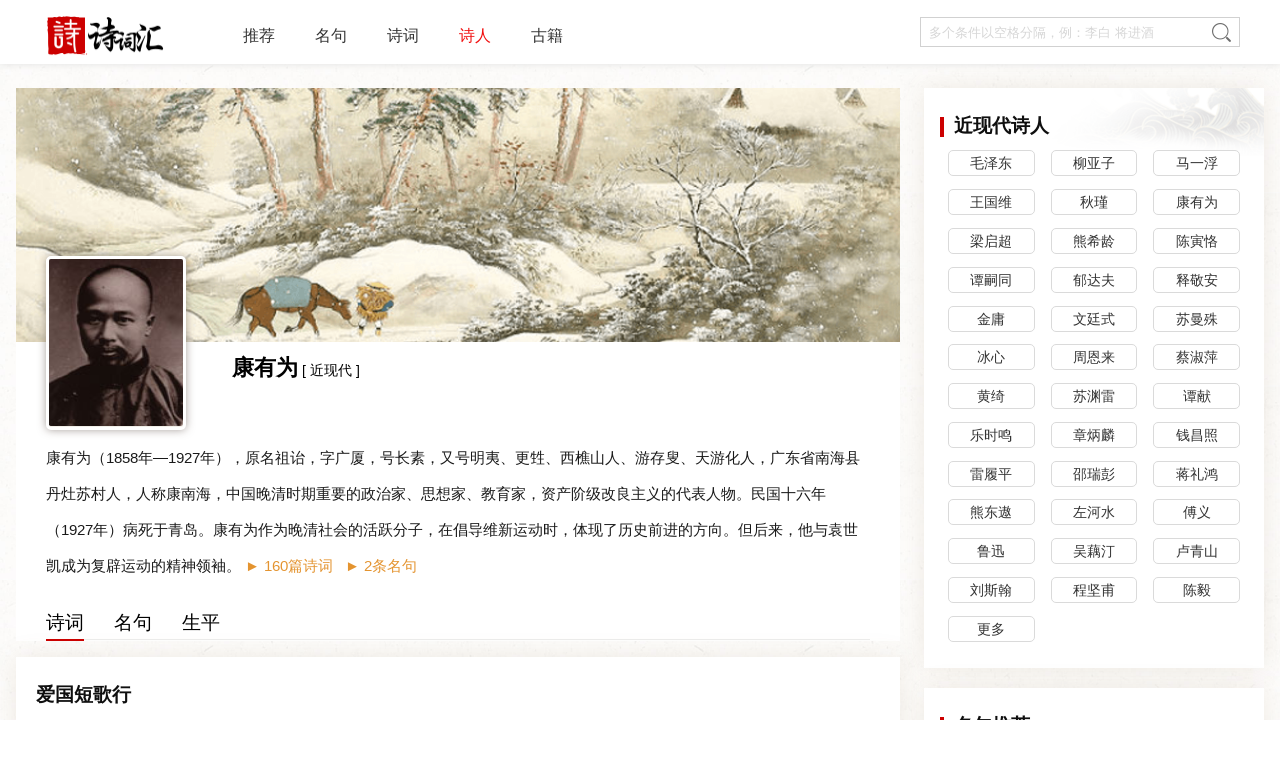

--- FILE ---
content_type: text/html; charset=UTF-8
request_url: https://www.shicihui.com/shiren/763.html
body_size: 13598
content:
<!DOCTYPE html>
<html lang="zh-cmn-Hans">

<head>
        <title>康有为简介_诗词汇</title>
            <meta name="description" content="康有为（1858年—1927年），原名祖诒，字广厦，号长素，又号明夷、更甡、西樵山人、游存叟、天游化人，广东省南海县丹灶苏村人，人称康南海，中国晚清时期重要的政治家、思想家、教育家...">
    <meta name="keywords" content="康有为,近现代,历代诗人,诗词作者,古代文学,诗人简介,诗词汇">
        <meta charset="UTF-8">
<meta name="viewport" content="width=device-width, initial-scale=1.0,minimum-scale=1.0, maximum-scale=1.0, user-scalable=no">  
<meta http-equiv="X-UA-Compatible" content="IE=edge,chrome=1"/>
<meta name="renderer" content="webkit"/>
<meta name="applicable-device" content="pc,mobile">
<meta http-equiv="Cache-Control" content="no-transform"/>
<meta http-equiv="Cache-Control" content="no-siteapp"/>
<link rel="stylesheet" href="/assets/css/bootstrap.css">
<link rel="stylesheet" href="/assets/css/comm.css?v=1.2.62">
<link rel="stylesheet" href="/assets/css/index_new.css?v=0.1.22">
<!--<link rel="stylesheet" href="//at.alicdn.com/t/font_2490087_uelnq5ku38q.css">-->
<link rel="shortcut icon" href="/assets/img/favicon.png"/>
<link rel="manifest" href="/manifest.json">

<!--<script src="https://code.jquery.com/jquery-3.7.1.min.js" integrity="sha256-/JqT3SQfawRcv/BIHPThkBvs0OEvtFFmqPF/lYI/Cxo=" crossorigin="anonymous"></script>-->
<script src="https://cdnjs.cloudflare.com/ajax/libs/jquery/3.7.1/jquery.min.js" integrity="sha512-v2CJ7UaYy4JwqLDIrZUI/4hqeoQieOmAZNXBeQyjo21dadnwR+8ZaIJVT8EE2iyI61OV8e6M8PP2/4hpQINQ/g==" crossorigin="anonymous" referrerpolicy="no-referrer"></script>
<script async src="https://pagead2.googlesyndication.com/pagead/js/adsbygoogle.js?client=ca-pub-6986338757484329" crossorigin="anonymous"></script>


    <link rel="stylesheet" href="/assets/css/shiren.css?v=1.0.0">
</head>

<body>
    <div class="container-fluid index p-0">

        <div class="header d-none d-lg-block" style="height: auto;">
    <header class="navbar navbar-expand-lg navbar-light container w-1200 pt-0 pb-0">

        <div class="col-md-5 col-xl-4 h-100  order-lg-1">
            <a href="/" class="header-logo">
            </a>
        </div>
        <div class="cs-offcanvas-collapse order-lg-2">
            <ul class="navbar-nav">
                <li class="nav-item mr-4">
                    <a class="nav-link header-nav-link pt-4 pb-3 " href="/">推荐</a>
                </li>
                <li class="nav-item  mr-4">
                    <a class="nav-link header-nav-link pt-4 pb-3 "
                        href="/mingju.html">名句</a>
                </li>
                <li class="nav-item mr-4">
                    <a class="nav-link header-nav-link pt-4 pb-3 "
                        href="/shici.html">诗词</a>
                </li>
                <li class="nav-item mr-4">
                    <a class="nav-link header-nav-link pt-4 pb-3 active"
                        href="/shiren.html">诗人</a>
                </li>
                <li class="nav-item mr-4">
                    <a class="nav-link header-nav-link pt-4 pb-3 "
                        href="/book.html">古籍</a>
                </li>
                <!-- <li class="nav-item">
                    <a target="_blank" class="nav-link header-nav-link  pt-4 pb-3 "
                        href="/appdownload.html">APP下载</a>
                </li> -->
            </ul>
        </div>
        <div class="d-flex align-items-center order-lg-3 ml-lg-auto mr-2">
            <div class="header-search  row no-gutters ">
                <input class="search-input keyword col-md-22" id="pc_search_input" type="keyword" value="" placeholder="多个条件以空格分隔，例：李白 将进酒">
                <div class="quick-search-box">

                </div>
                <a data-url="/search/all.html" class="header-search-btn shici-search"
                    href="javascript:void(0)"></a>
            </div>
        </div>
    </header>
</div>
<header class="head d-block d-lg-none">
    <div class="sch-head row no-gutters ">
        <a href="/" class="head-logo col-8"></a>

        <div class="head-search offset-8 col-4 d-flex justify-content-center align-items-center">
            <img src="/assets/img/search.png" />
        </div>
        <div class="col-4 d-flex">
            <div class="dropdown">
                <button class="btn " type="button" type="button" id="dropdownMenuButton" data-toggle="dropdown"
                    aria-haspopup="true" aria-expanded="false">
                    <img src="/assets/img/keys.png" />
                </button>

                <div class="dropdown-menu dropdown-menu-right text-center" aria-labelledby="dropdownMenuButton">
                    <a class="dropdown-item position-relative "
                        href='/appdownload.html'>APP下载</a>
                </div>
            </div>
        </div>
    </div>
    <div class="sch-head row no-gutters d-none ">
        <div class="head-fallback col-4 d-flex  justify-content-center align-items-center">
            <img src="/assets/img/fallback.png" />
        </div>
        <input type="text" class="keyword col-16 head-search-input " id="m_search_input" placeholder="多个条件以空格分隔，例：李白 将进酒">
        <div data-url="/search/all.html" class="search-head col-4 shici-search">
            搜索
        </div>
        <div class="quick-search-box-m">

        </div>
    </div>
    <div class="sch-nav row no-gutters ">
        <a class="col-4 m-nav-link justify-content-center align-items-center "
            href='/'>推荐</a>
        <a class="col-5  m-nav-link  justify-content-center align-items-center "
            href='/mingju.html'>名句</a>
        <a class="col-5  m-nav-link justify-content-center align-items-center "
            href='/shici.html'>诗词</a>
        <a class="col-5  m-nav-link justify-content-center align-items-center active"
            href='/shiren.html'>诗人</a>
        <a class="col-5  m-nav-link justify-content-center align-items-center "
            href='/book.html'>古籍</a>
    </div>
</header>

<!-- <header class="header row no-gutters d-none d-md-block ">

    <div class="header-left col-md-6 col-xl-4 h-100 ">
        <a class="header-menu" href="javascript:void(0);"></a>
        <a href="/"  class="header-logo"></a>
    </div>

    <div class=" col-md-14 col-xl-16 float-left h-100 d-flex justify-content-center align-items-center">
        <div class="header-search  row no-gutters ">
            <input class="search-input keyword col-md-22" value="">
            <a data-url="/shici/search.html" class="header-search-btn shici-search" href="javascript:void(0)"></a>
        </div>
    </div>

    <div class="header-member col-md-4 d-flex justify-content-center align-items-center h-100">
        <div class="member-info"></div>
        <div class="personal-center">
            <span class="angle"></span>
            <div class="personal">
                <img src="/assets/img/members_img1.png" alt="">
                <a href="javascript:void(0)" class="personal-info personal-op">个人中心</a>
            </div>
            <div class="personal">
                <img src="/assets/img/members_img2.png" alt="">
                <a href="javascript:void(0)" class="exit personal-info">退出</a>
            </div>
        </div>
    </div>
</header> -->


<!--底部app下载-->
<!-- <div class="d-block d-md-none home-float-openapp">
    <div class="">
        <a class="m-home-float-openapp" href="javascript:;" onclick="toDownlod()"><img src="https://media.shicihui.com/img/activities/app_ac_img1x2.png"><span>下载App，让你发现诗词之美</span></a>
    </div>
</div> -->
<script>
    function toDownlod() {

        var ua = navigator.userAgent.toLowerCase();
        if (/iphone|ipad|ipod/.test(ua)) {
            window.open("https://apps.apple.com/cn/app/apple-store/id1547119668");
        } else if (/android/.test(ua)) {
            window.open("/appdownload.html");
        } else {
            window.open("/appdownload.html");
        }
    }
</script>

        <div class="d-flex w-100 ">

            <main class="right flex-fill ">
                <div class="row no-gutters w-1200 pt-2 pt-md-4 pt-xl-4">
                                        <article class="main-middle  col-md-16 col-xl-17 mb-20 p-x0  ">
                        <div class="middle-banner " style="background-image: url('https://media.shicihui.com/hdpic/626.png'); background-repeat: no-repeat; background-size: cover;"
                            ></div>
                        <div class="shiren-detail">
                            <div class="shiren-detail-figure">
                                                                <img src="https://media.shicihui.com/img/shiren/kangyouwei.jpg"
                                    class="shiren-portrait" alt="康有为">

                                <div class="shiren-name-caodai">
                                    <h1 class="shiren-name"><a href="" class="shiren-name">康有为</a></h1>
                                    <a href='/shici/all-dynasty13.html'
                                        class="shici-caodai">[ 近现代 ]</a>
                                </div>
                            </div>
                            <p class="shiren-intr mt-2">
                                康有为（1858年—1927年），原名祖诒，字广厦，号长素，又号明夷、更甡、西樵山人、游存叟、天游化人，广东省南海县丹灶苏村人，人称康南海，中国晚清时期重要的政治家、思想家、教育家，资产阶级改良主义的代表人物。民国十六年（1927年）病死于青岛。康有为作为晚清社会的活跃分子，在倡导维新运动时，体现了历史前进的方向。但后来，他与袁世凯成为复辟运动的精神领袖。
                                                                <a href='/shici/shiren763.html'
                                    class="hot-item text-truncate mr-2 " title="160篇诗词">►
                                    160篇诗词</a>
                                                                                                <a href='/mingju/shiren763.html'
                                    class="hot-item text-truncate mr-2 " title="2条名句">►
                                    2条名句</a>
                                                            </p>
                            <div class="shiren-tab mt-2">
                                                                <h2 class="font-size-24"><a
                                        href='/shiren/763/shici.html'
                                        class="shiren-tab-item active">诗词</a></h2>
                                                                <!-- <h2 class="font-size-24"><a href='/shiren/763/guji.html' class="shiren-tab-item ">古籍</a></h2> -->
                                                                <h2 class="font-size-24"><a
                                        href='/shiren/763/mingju.html'
                                        class="shiren-tab-item ">名句</a></h2>
                                                                                                <h2 cslass="font-size-24"><a
                                        href='/shiren/763/life.html'
                                        class="shiren-tab-item ">生平</a></h2>
                                                            </div>
                                            </div>
                <div class="mt-3"></div>
                                                <div class="shici-item shici-list-wrap ">
	
	<a href='/shici/295558.html' class=" ">
				<h2 class="shici-title">爱国短歌行</h2>
			</a>
	<div class="shici-author">
		[ <a href='/shici/dynasty13.html' class="shici-author-source">近现代</a> ]
	    <a href='/shiren/763.html' class="shici-author-source">康有为</a>
	</div>
					<p class="shici-text shici-section section-bolck mb-0"><font>神州万里风泱泱，昆崙东南海为疆。岳岭回环江河长，中开天府万宝藏。</font></p>
							<p class="shici-text shici-section section-bolck mb-0"><font>地兼三带寒暑藏，以花为国丝为裳。百品杂陈饮馔良，地大物博冠万方。</font></p>
							<p class="shici-text shici-section section-bolck mb-0"><font>我祖黄帝传百世，一姓四五垓兄弟。族谱历史五千载，大地文明无我逮。</font></p>
							<p class="shici-text shici-section section-bolck mb-0"><font>全国语文同一致，武功一统垂文治。四裔入贡怀威惠，用我文化服我制，亚洲独尊主人位。</font></p>
							<p class="shici-text shici-section section-bolck mb-0"><font>今为万国竟争时，惟我广土众民霸国资，偏鉴万国无似之。</font></p>
							<p class="shici-text shici-section section-bolck mb-0"><font>我人齐心发愤可突飞，速成学艺与汽机。民兵千万选健儿，大造铁监游天池，舞破大地黄龙旗。</font></p>
				
    <div class="shici-topic">
         		    </div>
</div>
                                                                <div class="shici-item shici-list-wrap ">
	
	<a href='/shici/295557.html' class=" ">
				<h2 class="shici-title">大同书成题词</h2>
			</a>
	<div class="shici-author">
		[ <a href='/shici/dynasty13.html' class="shici-author-source">近现代</a> ]
	    <a href='/shiren/763.html' class="shici-author-source">康有为</a>
	</div>
					<p class="shici-text shici-section section-bolck mb-0"><font>千界皆烦恼，吾来偶现身。狱囚哀浊世，饥溺为斯人。</font></p>
							<p class="shici-text shici-section section-bolck mb-0"><font>诸圣皆良药，苍天太不神。万年无进化，大地合沉沦。</font></p>
							<p class="shici-text shici-section section-bolck mb-0"><font>人道祗求乐，天心惟有仁。先除诸苦法，渐见太平春。</font></p>
							<p class="shici-text shici-section section-bolck mb-0"><font>一一生花界，人人现佛身。大同犹有道，吾欲度生民。</font></p>
							<p class="shici-text shici-section section-bolck mb-0"><font>廿年抱宏愿，卅卷告成书。众病如其已，吾言亦可除。</font></p>
							<p class="shici-text shici-section section-bolck mb-0"><font>人天缘已矣，轮劫转空虚。悬记千秋事，医王亦有初。</font></p>
				
    <div class="shici-topic">
         		    </div>
</div>
                                                                <div class="shici-item shici-list-wrap ">
	
	<a href='/shici/295577.html' class=" ">
				<h2 class="shici-title">庐山谣</h2>
			</a>
	<div class="shici-author">
		[ <a href='/shici/dynasty13.html' class="shici-author-source">近现代</a> ]
	    <a href='/shiren/763.html' class="shici-author-source">康有为</a>
	</div>
					<p class="shici-text shici-section section-bolck mb-0"><font>紫漠吹落青芙蓉，随风飘堕江之东。瓣开四面花玲珑，化作碧玉千百峰。</font></p>
							<p class="shici-text shici-section section-bolck mb-0"><font>倒影翻湖黛色浓，突兀万丈绚青红。曾峦重阜架为宫，五老拄杖碧云中。</font></p>
							<p class="shici-text shici-section section-bolck mb-0"><font>子孙诸峰咸待从。尔来一万四千岁，白头昂首啸鸿蒙。</font></p>
							<p class="shici-text shici-section section-bolck mb-0"><font>我来经丧乱，九十九寺皆在焚劫中。瀑泉又已枯，秀色灭昌丰。</font></p>
							<p class="shici-text shici-section section-bolck mb-0"><font>惟有重崖与叠嶂，苍翠合匝转无穷。陶谢妙述作，幽人不可逢。</font></p>
							<p class="shici-text shici-section section-bolck mb-0"><font>长卧龙潭石，醉欲骑苍龙。青鸾未能驭，白鹿已无纵。</font></p>
							<p class="shici-text shici-section section-bolck mb-0"><font>夜投东林访远公，殿宇陊剥瓦砾封。诚悬北海残碑在，古佛露坐似惭居尊无寸功。</font></p>
							<p class="shici-text shici-section section-bolck mb-0"><font>长萝盖山林蒙茸，天黑虎啸荡惊风。万籁笙竽泻青松，塔铃夜语不闻钟。</font></p>
							<p class="shici-text shici-section section-bolck mb-0"><font>宵深月出山径白，虎溪之水鸣潺淙，似闻山鬼说法谈空空。</font></p>
				
    <div class="shici-topic">
         		    </div>
</div>
                                                                <div class="shici-item shici-list-wrap ">
	
	<a href='/shici/295584.html' class=" ">
				<h2 class="shici-title">漓江杂咏</h2>
			</a>
	<div class="shici-author">
		[ <a href='/shici/dynasty13.html' class="shici-author-source">近现代</a> ]
	    <a href='/shiren/763.html' class="shici-author-source">康有为</a>
	</div>
					<p class="shici-text shici-section section-bolck mb-0"><font>石濑溅溅立鸥鹭，绿杉瑟瑟隐茅庐。清溪缥碧竹排溜，红树青山问卖鱼。</font></p>
							<p class="shici-text shici-section section-bolck mb-0"><font>锦石奇峰次第开，清江碧溜百千回。问余半月行何事，日读天然画本来。</font></p>
							<p class="shici-text shici-section section-bolck mb-0"><font>峭壁千峰摩顶圆，净无尘土立风烟。崚嶒倒影晴江上，疑是身游兜率天。</font></p>
							<p class="shici-text shici-section section-bolck mb-0"><font>拍拍清滩趑鹭鹚，萧萧疏竹绕台池。离江清绝谁人领，入我扁舟一卷诗。</font></p>
				
    <div class="shici-topic">
         		    </div>
</div>
                                                                <div class="shici-item shici-list-wrap ">
	
	<a href='/shici/295556.html' class=" ">
				<h2 class="shici-title">游兴福寺</h2>
			</a>
	<div class="shici-author">
		[ <a href='/shici/dynasty13.html' class="shici-author-source">近现代</a> ]
	    <a href='/shiren/763.html' class="shici-author-source">康有为</a>
	</div>
					<p class="shici-text shici-section section-bolck mb-0"><font>千载破山兴福寺，六朝栝桂郁云烟。老僧圆塔伤花落，潭影空人更怆然。</font></p>
				
    <div class="shici-topic">
         		    </div>
</div>
                                                                <div class="shici-item shici-list-wrap ">
	
	<a href='/shici/295567.html' class=" ">
				<h2 class="shici-title">香云曲</h2>
			</a>
	<div class="shici-author">
		[ <a href='/shici/dynasty13.html' class="shici-author-source">近现代</a> ]
	    <a href='/shiren/763.html' class="shici-author-source">康有为</a>
	</div>
					<p class="shici-text shici-section section-bolck mb-0"><font>香云滞淫已十日，柔春如丝不可说。朔风忽尔作厉烈，吹入高楼归意决。</font></p>
							<p class="shici-text shici-section section-bolck mb-0"><font>篮舆咿嗳三夫疾，回首相望更凄绝。海云浩邈浪如雪，飞轮腾烟转仓卒。</font></p>
							<p class="shici-text shici-section section-bolck mb-0"><font>山顶烟暝吐华月，今夕月圆无少缺。美人容华隔天末，楼台灯火半明灭。</font></p>
							<p class="shici-text shici-section section-bolck mb-0"><font>渐为海波所吞没，愁如回风心如结。樱桃花开应早折，不然落向芳菲节。</font></p>
							<p class="shici-text shici-section section-bolck mb-0"><font>安得夸娥假大力，海涛浇胸心犹热。竟夜揽衾眠不得，纵观山海茫无色，巡船倚阑待天白。</font></p>
				
    <div class="shici-topic">
         		    </div>
</div>
                                                                <div class="shici-item shici-list-wrap ">
	
	<a href='/shici/295575.html' class=" ">
				<h2 class="shici-title">去国吟</h2>
			</a>
	<div class="shici-author">
		[ <a href='/shici/dynasty13.html' class="shici-author-source">近现代</a> ]
	    <a href='/shiren/763.html' class="shici-author-source">康有为</a>
	</div>
					<p class="shici-text shici-section section-bolck mb-0"><font>平生浪有回天志，今日真成去国吟。回首五云宫阙迥，柴车恻恻怆余心。</font></p>
							<p class="shici-text shici-section section-bolck mb-0"><font>此去东山与西山，白石齿齿松柏顽。或劝蹈海未忍去，且歌惜誓留人间。</font></p>
							<p class="shici-text shici-section section-bolck mb-0"><font>东山白云日夜飞，西樵山下柘桑肥。百亩耕花花埭宅，先生归去未应非。</font></p>
							<p class="shici-text shici-section section-bolck mb-0"><font>古今碑刻三千纸，行装裍大如牛腰。澹如楼中七桧下，摊碑瀹茗且听潮。</font></p>
				
    <div class="shici-topic">
         		    </div>
</div>
                                                                <div class="shici-item shici-list-wrap ">
	
	<a href='/shici/295560.html' class=" ">
				<h2 class="shici-title">餐霞吟</h2>
			</a>
	<div class="shici-author">
		[ <a href='/shici/dynasty13.html' class="shici-author-source">近现代</a> ]
	    <a href='/shiren/763.html' class="shici-author-source">康有为</a>
	</div>
					<p class="shici-text shici-section section-bolck mb-0"><font>我师长桑子，隐山已成道。本是餐霞人，偶为世网误。</font></p>
							<p class="shici-text shici-section section-bolck mb-0"><font>世事已可知，道法固宿好。去去三千年，人民皆非故。</font></p>
							<p class="shici-text shici-section section-bolck mb-0"><font>哀哉长太息，著我看云屦。且访地肺山，行入蓝竹路。</font></p>
							<p class="shici-text shici-section section-bolck mb-0"><font>朝与中黄期，暮与淩阳遇。仙人羽衣裳，白鹿供腾驭。</font></p>
							<p class="shici-text shici-section section-bolck mb-0"><font>再拜求道术，诚勤得所事。授我朱英丸，予我玉函素。</font></p>
							<p class="shici-text shici-section section-bolck mb-0"><font>云母有五色，合药世可度。金紫丹已成，龙虎驾可御。</font></p>
							<p class="shici-text shici-section section-bolck mb-0"><font>仙官青龙车，旌幢迎我去。蕊殿何郁郁，紫云翳无数。</font></p>
							<p class="shici-text shici-section section-bolck mb-0"><font>侍女骑凤皇，双飞珠玉树。四壁光熠熠，符书灵若蓍。</font></p>
							<p class="shici-text shici-section section-bolck mb-0"><font>酌我紫霞杯，饮之颜长驻。一杯寿万岁，天地为旦暮。</font></p>
							<p class="shici-text shici-section section-bolck mb-0"><font>仰手弄星辰，飞足宿云雾。身体有光耀，嘘气淩虚步。</font></p>
							<p class="shici-text shici-section section-bolck mb-0"><font>未忘生民疾，聊向人间住。从者仙鹤姿，招云问何处。</font></p>
							<p class="shici-text shici-section section-bolck mb-0"><font>傥有从我游，五行记当告。石栗熟异香，金液注丹露。</font></p>
							<p class="shici-text shici-section section-bolck mb-0"><font>上得形骸解，下得神气固。无为思人间，馨香此臭腐。</font></p>
				
    <div class="shici-topic">
         		    </div>
</div>
                                                                <div class="shici-item shici-list-wrap ">
	
	<a href='/shici/295466.html' class=" ">
				<h2 class="shici-title">灵光寺</h2>
			</a>
	<div class="shici-author">
		[ <a href='/shici/dynasty13.html' class="shici-author-source">近现代</a> ]
	    <a href='/shiren/763.html' class="shici-author-source">康有为</a>
	</div>
					<p class="shici-text shici-section section-bolck mb-0"><font>雪塔明初日，皑皑压翠微。筑池因涧壑，开馆入郊畿。</font></p>
							<p class="shici-text shici-section section-bolck mb-0"><font>岩岫丹为壁，云岚翠上衣。买山未成隐，怅望倚郊扉。</font></p>
				
    <div class="shici-topic">
         		    </div>
</div>
                                                                <div class="shici-item shici-list-wrap ">
	
	<a href='/shici/295506.html' class=" ">
				<h2 class="shici-title">止观自證</h2>
			</a>
	<div class="shici-author">
		[ <a href='/shici/dynasty13.html' class="shici-author-source">近现代</a> ]
	    <a href='/shiren/763.html' class="shici-author-source">康有为</a>
	</div>
					<p class="shici-text shici-section section-bolck mb-0"><font>嫣红姹紫满山春，采药寻香欲赠人。曲径危桥都历遍，出来依旧一吟身。</font></p>
				
    <div class="shici-topic">
         		    </div>
</div>
                                                                <div class="shici-item shici-list-wrap ">
	
	<a href='/shici/295561.html' class=" ">
				<h2 class="shici-title">碧月</h2>
			</a>
	<div class="shici-author">
		[ <a href='/shici/dynasty13.html' class="shici-author-source">近现代</a> ]
	    <a href='/shiren/763.html' class="shici-author-source">康有为</a>
	</div>
					<p class="shici-text shici-section section-bolck mb-0"><font>碧月出沧海，隐跃江波间。清辉翳微云，流光自澹闲。</font></p>
							<p class="shici-text shici-section section-bolck mb-0"><font>星辰烂然明，河汉有薄寒。感彼高楼人，循阶独盘桓。</font></p>
							<p class="shici-text shici-section section-bolck mb-0"><font>俯仰万古事，喟然悽心肝。岂独伤别离，颇惜良会难。</font></p>
							<p class="shici-text shici-section section-bolck mb-0"><font>急欲慷慨舞，涕出已汍澜。下帷且归眠，久寐不能安。</font></p>
							<p class="shici-text shici-section section-bolck mb-0"><font>伏枕屡辗侧，哀感已万端。梦见素心人，紫衣而锦襕。</font></p>
							<p class="shici-text shici-section section-bolck mb-0"><font>抚琴共笑言，永誓结古欢。赠我青玉函，怜我缟衣单。</font></p>
							<p class="shici-text shici-section section-bolck mb-0"><font>魂梦方欢娱，天鸡夜已阑。揽衣起徘徊，长夜浩漫漫。</font></p>
							<p class="shici-text shici-section section-bolck mb-0"><font>仰首视玉衡，俯首倚阑干。</font></p>
				
    <div class="shici-topic">
         		    </div>
</div>
                                                                <div class="shici-item shici-list-wrap ">
	
	<a href='/shici/295570.html' class=" ">
				<h2 class="shici-title">思元词</h2>
			</a>
	<div class="shici-author">
		[ <a href='/shici/dynasty13.html' class="shici-author-source">近现代</a> ]
	    <a href='/shiren/763.html' class="shici-author-source">康有为</a>
	</div>
					<p class="shici-text shici-section section-bolck mb-0"><font>高柳红楼日夜垂，含烟和露几多枝。深宵被酒新回面，尽日垂帘细画眉。</font></p>
							<p class="shici-text shici-section section-bolck mb-0"><font>滴得蜡珠拼作泪，穿来藕线未成丝。官奴写帖谁分付，误却青毡是献之。</font></p>
							<p class="shici-text shici-section section-bolck mb-0"><font>画屏掩处隔红绡，神雨灵风梦未迢。斜指牵牛盟锦臂，双骑紫凤协琼箫。</font></p>
							<p class="shici-text shici-section section-bolck mb-0"><font>油车有待迎苏小，金屋犹难贮阿娇。若得云英移玉杵，不须铜雀锁双乔。</font></p>
							<p class="shici-text shici-section section-bolck mb-0"><font>樱桃开半已春深，杜牧伤春试再寻。旧日玉梅迟结子，中宵绮带绾同心。</font></p>
							<p class="shici-text shici-section section-bolck mb-0"><font>灵芸香唾成红玉，瑶母真丹碎紫金。红烛他年照脩史，无题记叠蟪蛄吟。</font></p>
							<p class="shici-text shici-section section-bolck mb-0"><font>阆风緤马几何年，忽听霓裳第一弦。秋梦那无飞作雨，夜吟一任化为烟。</font></p>
							<p class="shici-text shici-section section-bolck mb-0"><font>绮寮熏被香难灭，珠馆飘镫影尚圆。从此芳心抱寒玉，便能销歇总凄然。</font></p>
				
    <div class="shici-topic">
         		    </div>
</div>
                                                                <div class="shici-item shici-list-wrap ">
	
	<a href='/shici/295539.html' class=" ">
				<h2 class="shici-title">论书绝句 其十五</h2>
			</a>
	<div class="shici-author">
		[ <a href='/shici/dynasty13.html' class="shici-author-source">近现代</a> ]
	    <a href='/shiren/763.html' class="shici-author-source">康有为</a>
	</div>
					<p class="shici-text shici-section section-bolck mb-0"><font>欧体盛行无魏法，隋人变古有唐风。千年皖楚分张邓，下笔苍茫吐白虹。</font></p>
				
    <div class="shici-topic">
         		    </div>
</div>
                                                                <div class="shici-item shici-list-wrap ">
	
	<a href='/shici/295562.html' class=" ">
				<h2 class="shici-title">苏村卧病写怀 苏村又名银塘吾五百年世居</h2>
			</a>
	<div class="shici-author">
		[ <a href='/shici/dynasty13.html' class="shici-author-source">近现代</a> ]
	    <a href='/shiren/763.html' class="shici-author-source">康有为</a>
	</div>
					<p class="shici-text shici-section section-bolck mb-0"><font>少年心事本拿，云南望樵山日又曛。卖畚何惭王景略，画齑故是范希文。</font></p>
							<p class="shici-text shici-section section-bolck mb-0"><font>拟经制礼吾何敢，蜡屐持筹事未分。稷契许身空笑尔，稻粱不及鹜鹅群。</font></p>
							<p class="shici-text shici-section section-bolck mb-0"><font>蛙蛤群鸣草泽中，莓苔绿上钓矶东。登楼俛仰古人往，展卷徘徊夜梦空。</font></p>
							<p class="shici-text shici-section section-bolck mb-0"><font>迟迟佳日供多病，黯黯虚名负此翁。偶过小园问芳讯，落花飞尽剩残红。</font></p>
							<p class="shici-text shici-section section-bolck mb-0"><font>纵横宙合一微尘，偶到人间阅廿春。世界开新逢进化，贤师受道愧传薪。</font></p>
							<p class="shici-text shici-section section-bolck mb-0"><font>名山渺莽千秋业，大地苍茫七尺身。南望九江北京国，拊心辜负总酸辛。</font></p>
							<p class="shici-text shici-section section-bolck mb-0"><font>夜夜登楼望大星，紫微帝座故荧荧。山河两戒谁能考，庙社千秋尚有灵。</font></p>
							<p class="shici-text shici-section section-bolck mb-0"><font>道丧官私惟帖括，政芜兵食尽虚名。虞渊坠日忧难挽，漆室幽人泣六经。</font></p>
				
    <div class="shici-topic">
         		    </div>
</div>
                                                                <div class="shici-item shici-list-wrap ">
	
	<a href='/shici/295559.html' class=" ">
				<h2 class="shici-title">读书西樵山白云洞 吾乡居樵山北有白云洞最幽胜少日频读书于此</h2>
			</a>
	<div class="shici-author">
		[ <a href='/shici/dynasty13.html' class="shici-author-source">近现代</a> ]
	    <a href='/shiren/763.html' class="shici-author-source">康有为</a>
	</div>
					<p class="shici-text shici-section section-bolck mb-0"><font>瀑流千尺射巃嵷，严壑幽深隐绿茸。日踏披云台上路，满山开遍杜鹃红。</font></p>
							<p class="shici-text shici-section section-bolck mb-0"><font>高士祠中曾小住，扪萝日上妙高台。白云无尽先生去，洞口云飞我又来。</font></p>
							<p class="shici-text shici-section section-bolck mb-0"><font>仙馆清斋读道书，黄庭写罢證真如。放生记辍周颙馔，池上云泉看巨鱼。</font></p>
							<p class="shici-text shici-section section-bolck mb-0"><font>三湖院外步长堤，堤下三湖印月低。西北月同南月影，證从指月夜提携。</font></p>
				
    <div class="shici-topic">
         		    </div>
</div>
                                
                                <div class="pagination-modern">
	<div class="pagination-container">
    <!-- 页次信息 -->
    <div class="page-info">
        页次:(1/11)
    </div>
    
    <!-- 分页按钮 -->
    <div class="page-buttons">
        <!-- 第一页 -->
                
        <!-- 上一页 -->
                
        <!-- 页码按钮 -->
                                <span class="page-btn current">1</span>
                                            <a href="/shiren/763-page2.html" class="page-btn">2</a>
                                            <a href="/shiren/763-page3.html" class="page-btn">3</a>
                            
        <!-- 下一页 -->
                <a href="/shiren/763-page2.html" class="page-btn next-btn" title="下一页">&gt;</a>
                
        <!-- 最后页 -->
                <a href="/shiren/763-page11.html" class="page-btn last-btn" title="最后页">&gt;&gt;</a>
            </div>
	</div>
    
    <!-- 移动端简化的分页 -->
    <div class="mobile-pagination">
                
        <span class="mobile-info">1/11</span>
        
                <a href="/shiren/763-page2.html" class="mobile-btn" title="下一页">下一页 &gt;</a>
            </div>
</div>

<style>
/* 分页整体容器 */
.pagination-modern {
    padding: 6px 0;
    font-size: 14px;
	display: flex;
    justify-content: center;
    align-items: center;
    width: 100%;
}

/* 分页内容容器 - 带边框的框 */
.pagination-container {
    display: inline-flex;
    border: 1px solid #ddd;
    border-radius: 4px;
    overflow: hidden;
    background: #fff;
    box-shadow: 0 1px 3px rgba(0,0,0,0.1);
}

/* 页次信息 */
.page-info {
    padding: 6px 12px;
    background: #f8f9fa;
    border-right: 1px solid #ddd;
    color: #666;
    font-size: 14px;
    white-space: nowrap;
}

/* 分页按钮容器 */
.page-buttons {
    display: flex;
}

/* 分页按钮 - 无间隔 */
.page-btn {
    display: inline-flex;
    align-items: center;
    justify-content: center;
    height: 100%;
    padding: 6px 12px;
    background: #fff;
    color: #333;
    text-decoration: none;
    font-size: 14px;
    border: none;
    border-right: 1px solid #ddd;
    cursor: pointer;
    transition: all 0.2s ease;
}

.page-btn:last-child {
    border-right: none;
}

.page-btn:hover {
    background: #ff734e;
    color: white;
}

.page-btn.current {
    background: #ff734e;
    color: white;
    cursor: default;
    font-weight: bold;
}

.page-btn.disabled {
    background: #f5f5f5;
    color: #ccc;
    cursor: not-allowed;
}

.page-btn.disabled:hover {
    background: #f5f5f5;
    color: #ccc;
}

/* 移动端分页 - 默认隐藏 */
.mobile-pagination {
    display: none;
    align-items: center;
    justify-content: center;
    width: 100%;
    gap: 10px;
}

.mobile-btn {
    padding: 8px 12px;
    border: 1px solid #ddd;
    border-radius: 4px;
    background: #fff;
    color: #333;
    text-decoration: none;
    font-size: 14px;
    white-space: nowrap;
}

.mobile-btn:hover {
    border-color: #ff734e;
    color: #ff734e;
}

.mobile-info {
    color: #666;
    font-size: 14px;
}

/* 响应式设计 */
@media (max-width: 768px) {
	.pagination-container {
		display: none;
	}
	
	.pagination-container {
        flex-direction: column;
    }
    
    .page-info {
        border-right: none;
        border-bottom: 1px solid #ddd;
        text-align: center;
    }
    
    .page-buttons {
        justify-content: center;
    }
    
    .page-btn {
        min-width: 44px;
        padding: 10px 12px;
    }
    
    .mobile-pagination {
        display: flex;
        order: 2;
    }

}

@media (max-width: 480px) {
	.pagination-container {
		display: none;
	}
    .page-btn {
        min-width: 40px;
        padding: 8px 10px;
        font-size: 13px;
    }
    
    .page-info {
        font-size: 13px;
        padding: 6px 10px;
    }
    
    .mobile-btn {
        padding: 6px 10px;
        font-size: 13px;
    }
    
    /* 在超小屏幕上隐藏部分页码 */
    .page-buttons .page-btn:nth-child(n+6):not(.current):not(.prev-btn):not(.next-btn):not(.last-btn) {
        display: none;
    }
}

</style>
                
                                </article>
                
                <aside class="main-right col-md-8 col-xl-7 col-24 pl-0 pl-md-4">
                    <div class="main-right-content">

    <div class="condition-title"><i class="condition-icon"></i>近现代诗人</div>
    <div class="condition-item-list row no-gutters ">
                  <div  class=" col-8 col-md-12 col-lg-8 col-xl-8 px-2">
            <a href='/shiren/10.html' class="condition-type px-2 " title="毛泽东">毛泽东</a>
        </div>
                  <div  class=" col-8 col-md-12 col-lg-8 col-xl-8 px-2">
            <a href='/shiren/4108.html' class="condition-type px-2 " title="柳亚子">柳亚子</a>
        </div>
                  <div  class=" col-8 col-md-12 col-lg-8 col-xl-8 px-2">
            <a href='/shiren/244.html' class="condition-type px-2 " title="马一浮">马一浮</a>
        </div>
                  <div  class=" col-8 col-md-12 col-lg-8 col-xl-8 px-2">
            <a href='/shiren/41.html' class="condition-type px-2 " title="王国维">王国维</a>
        </div>
                  <div  class=" col-8 col-md-12 col-lg-8 col-xl-8 px-2">
            <a href='/shiren/141.html' class="condition-type px-2 " title="秋瑾">秋瑾</a>
        </div>
                  <div  class=" col-8 col-md-12 col-lg-8 col-xl-8 px-2">
            <a href='/shiren/763.html' class="condition-type px-2 " title="康有为">康有为</a>
        </div>
                  <div  class=" col-8 col-md-12 col-lg-8 col-xl-8 px-2">
            <a href='/shiren/531.html' class="condition-type px-2 " title="梁启超">梁启超</a>
        </div>
                  <div  class=" col-8 col-md-12 col-lg-8 col-xl-8 px-2">
            <a href='/shiren/698.html' class="condition-type px-2 " title="熊希龄">熊希龄</a>
        </div>
                  <div  class=" col-8 col-md-12 col-lg-8 col-xl-8 px-2">
            <a href='/shiren/4105.html' class="condition-type px-2 " title="陈寅恪">陈寅恪</a>
        </div>
                  <div  class=" col-8 col-md-12 col-lg-8 col-xl-8 px-2">
            <a href='/shiren/1446.html' class="condition-type px-2 " title="谭嗣同">谭嗣同</a>
        </div>
                  <div  class=" col-8 col-md-12 col-lg-8 col-xl-8 px-2">
            <a href='/shiren/4104.html' class="condition-type px-2 " title="郁达夫">郁达夫</a>
        </div>
                  <div  class=" col-8 col-md-12 col-lg-8 col-xl-8 px-2">
            <a href='/shiren/2216.html' class="condition-type px-2 " title="释敬安">释敬安</a>
        </div>
                  <div  class=" col-8 col-md-12 col-lg-8 col-xl-8 px-2">
            <a href='/shiren/4102.html' class="condition-type px-2 " title="金庸">金庸</a>
        </div>
                  <div  class=" col-8 col-md-12 col-lg-8 col-xl-8 px-2">
            <a href='/shiren/471.html' class="condition-type px-2 " title="文廷式">文廷式</a>
        </div>
                  <div  class=" col-8 col-md-12 col-lg-8 col-xl-8 px-2">
            <a href='/shiren/841.html' class="condition-type px-2 " title="苏曼殊">苏曼殊</a>
        </div>
                  <div  class=" col-8 col-md-12 col-lg-8 col-xl-8 px-2">
            <a href='/shiren/480.html' class="condition-type px-2 " title="冰心">冰心</a>
        </div>
                  <div  class=" col-8 col-md-12 col-lg-8 col-xl-8 px-2">
            <a href='/shiren/4101.html' class="condition-type px-2 " title="周恩来">周恩来</a>
        </div>
                  <div  class=" col-8 col-md-12 col-lg-8 col-xl-8 px-2">
            <a href='/shiren/662.html' class="condition-type px-2 " title="蔡淑萍">蔡淑萍</a>
        </div>
                  <div  class=" col-8 col-md-12 col-lg-8 col-xl-8 px-2">
            <a href='/shiren/728.html' class="condition-type px-2 " title="黄绮">黄绮</a>
        </div>
                  <div  class=" col-8 col-md-12 col-lg-8 col-xl-8 px-2">
            <a href='/shiren/4111.html' class="condition-type px-2 " title="苏渊雷">苏渊雷</a>
        </div>
                  <div  class=" col-8 col-md-12 col-lg-8 col-xl-8 px-2">
            <a href='/shiren/583.html' class="condition-type px-2 " title="谭献">谭献</a>
        </div>
                  <div  class=" col-8 col-md-12 col-lg-8 col-xl-8 px-2">
            <a href='/shiren/632.html' class="condition-type px-2 " title="乐时鸣">乐时鸣</a>
        </div>
                  <div  class=" col-8 col-md-12 col-lg-8 col-xl-8 px-2">
            <a href='/shiren/498.html' class="condition-type px-2 " title="章炳麟">章炳麟</a>
        </div>
                  <div  class=" col-8 col-md-12 col-lg-8 col-xl-8 px-2">
            <a href='/shiren/549.html' class="condition-type px-2 " title="钱昌照">钱昌照</a>
        </div>
                  <div  class=" col-8 col-md-12 col-lg-8 col-xl-8 px-2">
            <a href='/shiren/712.html' class="condition-type px-2 " title="雷履平">雷履平</a>
        </div>
                  <div  class=" col-8 col-md-12 col-lg-8 col-xl-8 px-2">
            <a href='/shiren/1952.html' class="condition-type px-2 " title="邵瑞彭">邵瑞彭</a>
        </div>
                  <div  class=" col-8 col-md-12 col-lg-8 col-xl-8 px-2">
            <a href='/shiren/663.html' class="condition-type px-2 " title="蒋礼鸿">蒋礼鸿</a>
        </div>
                  <div  class=" col-8 col-md-12 col-lg-8 col-xl-8 px-2">
            <a href='/shiren/697.html' class="condition-type px-2 " title="熊东遨">熊东遨</a>
        </div>
                  <div  class=" col-8 col-md-12 col-lg-8 col-xl-8 px-2">
            <a href='/shiren/8389.html' class="condition-type px-2 " title="左河水">左河水</a>
        </div>
                  <div  class=" col-8 col-md-12 col-lg-8 col-xl-8 px-2">
            <a href='/shiren/4116.html' class="condition-type px-2 " title="傅义">傅义</a>
        </div>
                  <div  class=" col-8 col-md-12 col-lg-8 col-xl-8 px-2">
            <a href='/shiren/139.html' class="condition-type px-2 " title="鲁迅">鲁迅</a>
        </div>
                  <div  class=" col-8 col-md-12 col-lg-8 col-xl-8 px-2">
            <a href='/shiren/8380.html' class="condition-type px-2 " title="吴藕汀">吴藕汀</a>
        </div>
                  <div  class=" col-8 col-md-12 col-lg-8 col-xl-8 px-2">
            <a href='/shiren/555.html' class="condition-type px-2 " title="卢青山">卢青山</a>
        </div>
                  <div  class=" col-8 col-md-12 col-lg-8 col-xl-8 px-2">
            <a href='/shiren/644.html' class="condition-type px-2 " title="刘斯翰">刘斯翰</a>
        </div>
                  <div  class=" col-8 col-md-12 col-lg-8 col-xl-8 px-2">
            <a href='/shiren/4113.html' class="condition-type px-2 " title="程坚甫">程坚甫</a>
        </div>
                  <div  class=" col-8 col-md-12 col-lg-8 col-xl-8 px-2">
            <a href='/shiren/8315.html' class="condition-type px-2 " title="陈毅">陈毅</a>
        </div>
                <div  class=" col-8 col-md-12 col-lg-8 col-xl-8 px-2">
            <a href='/shiren.html' class="condition-type px-2 " title="更多">更多</a>
        </div>
    </div>
</div>

                                        	<div class="Condition-box px-3 pb-3">
	    <div class="condition-title ">
	        <i class="condition-icon"></i>名句推荐
	    </div>
	    <div class="similar-wrap">
	     	     <div class="similar-div d-flex">
	             <div class="similar-div-head mj ml-2 width-flex">
	                 <a href='/mingju/23742.html' class="similar-div-title text-truncate " title="词客看花心意苦，坠粉零香，果是谁相误。三十六陂飞细雨，明朝颜色难如故。">词客看花心意苦，坠粉零香，果是谁相误。三十六陂飞细雨，明朝颜色难如故。</a>
	                 出自 <a href='/shiren/763.html' class="mingju-source">康有为</a> <a href='/shici/71044.html' class="mingju-source">[ 蝶恋花·记得珠帘初卷处 ]</a>
	             </div>
	     </div>
	     	     <div class="similar-div d-flex">
	             <div class="similar-div-head mj ml-2 width-flex">
	                 <a href='/mingju/23741.html' class="similar-div-title text-truncate " title="记得珠帘初卷处，人倚阑干，被酒刚微醉。翠叶飘零秋自语，晓风吹堕横塘路。">记得珠帘初卷处，人倚阑干，被酒刚微醉。翠叶飘零秋自语，晓风吹堕横塘路。</a>
	                 出自 <a href='/shiren/763.html' class="mingju-source">康有为</a> <a href='/shici/71044.html' class="mingju-source">[ 蝶恋花·记得珠帘初卷处 ]</a>
	             </div>
	     </div>
	     	    </div>
	</div>

                    	<div class="Condition-box px-3 pb-3 ">
	    <div class="condition-title ">
	        <i class="condition-icon"></i>热门诗词
	    </div>
	    <div class="similar-wrap">
	     	     <div class="similar-div d-flex">
	             <div class="similar-div-head ml-2 width-flex">
	                 <a href='/shici/137.html' class="similar-div-title text-truncate" title="">长恨歌</a>
	           
	                 [ <a href='/shici/all-dynasty4.html' class="text-reset">唐代</a> ] 
	               
	                 <a href='/shiren/13.html' class="text-reset">白居易</a>
	             </div>
	     </div>
	     	     <div class="similar-div d-flex">
	             <div class="similar-div-head ml-2 width-flex">
	                 <a href='/shici/899.html' class="similar-div-title text-truncate" title="">钱塘湖春行</a>
	           
	                 [ <a href='/shici/all-dynasty4.html' class="text-reset">唐代</a> ] 
	               
	                 <a href='/shiren/13.html' class="text-reset">白居易</a>
	             </div>
	     </div>
	     	     <div class="similar-div d-flex">
	             <div class="similar-div-head ml-2 width-flex">
	                 <a href='/shici/3853.html' class="similar-div-title text-truncate" title="">离骚</a>
	           
	                 [ <a href='/shici/all-dynasty1.html' class="text-reset">先秦</a> ] 
	               
	                 <a href='/shiren/96.html' class="text-reset">屈原</a>
	             </div>
	     </div>
	     	     <div class="similar-div d-flex">
	             <div class="similar-div-head ml-2 width-flex">
	                 <a href='/shici/9.html' class="similar-div-title text-truncate" title="">江城子·乙卯正月二十日夜记梦</a>
	           
	                 [ <a href='/shici/all-dynasty3.html' class="text-reset">宋代</a> ] 
	               
	                 <a href='/shiren/4.html' class="text-reset">苏轼</a>
	             </div>
	     </div>
	     	     <div class="similar-div d-flex">
	             <div class="similar-div-head ml-2 width-flex">
	                 <a href='/shici/21.html' class="similar-div-title text-truncate" title="">卜算子</a>
	           
	                 [ <a href='/shici/all-dynasty3.html' class="text-reset">宋代</a> ] 
	               
	                 <a href='/shiren/23.html' class="text-reset">李之仪</a>
	             </div>
	     </div>
	     	     <div class="similar-div d-flex">
	             <div class="similar-div-head ml-2 width-flex">
	                 <a href='/shici/5587.html' class="similar-div-title text-truncate" title="">明日歌</a>
	           
	                 [ <a href='/shici/all-dynasty8.html' class="text-reset">明代</a> ] 
	               
	                 <a href='/shiren/8303.html' class="text-reset">钱福</a>
	             </div>
	     </div>
	     	    </div>
	</div>

                </aside>

        </div>

        </main>
    </div>
    <script>
        $(function () {
            function prompt() {
                // 暂无数据高度
                var prompt_height = $(".right").height() - $(".middle-banner").height() - $(".shiren-tab").outerHeight();
                $(".null-prompt").css("height", prompt_height);
            }
            prompt();
            $.ajax({
                url: '/main/views',
                data: { id: '763', type: 'shiren' },
                success: function (json) {

                }
            });
            $(window).resize(function () {
                prompt()
            });

        });
    </script>
    </div>

    <div class="footer">
    <div class="container-fluid">
        <div class="content">
            <div class="row footer-friendship pb-3">
                <div class="col text-center">Copyright &copy; 2021-2025 诗词国学经典 </div>
            </div>
        </div>
    </div>
</div>
<script src="https://cdnjs.cloudflare.com/ajax/libs/popper.js/2.11.8/umd/popper.min.js" integrity="sha512-TPh2Oxlg1zp+kz3nFA0C5vVC6leG/6mm1z9+mA81MI5eaUVqasPLO8Cuk4gMF4gUfP5etR73rgU/8PNMsSesoQ==" crossorigin="anonymous" referrerpolicy="no-referrer"></script>
<script src="https://cdnjs.cloudflare.com/ajax/libs/bootstrap/5.3.8/js/bootstrap.min.js" integrity="sha512-nKXmKvJyiGQy343jatQlzDprflyB5c+tKCzGP3Uq67v+lmzfnZUi/ZT+fc6ITZfSC5HhaBKUIvr/nTLCV+7F+Q==" crossorigin="anonymous" referrerpolicy="no-referrer"></script>
<script src="/assets/js/comm.js?v=1.1.1"></script>
<!--<script src="https://cdn.jsdelivr.net/npm/jquery-base64@1.0.0/jquery.base64.min.js"></script>-->
<script src="https://cdnjs.cloudflare.com/ajax/libs/Base64/1.3.0/base64.min.js" integrity="sha512-IFxgh3q1bUsg/sL6qotMkJZTOvPyYSS6mRSSIVnJndN5j9vWcQ+oJyHkelIkRAOaKgdU1ibHJOs4HX15sPtZKw==" crossorigin="anonymous" referrerpolicy="no-referrer"></script>

<script>
    $(function () {
        let search = $(".header-search-btn,.shici-search");
        let i = 0;
        search.click(function () {
            if (i == 0) {
                let keyword = $(this).parent().find(".keyword");
                let sd = keyword.val();
                if (sd == '') {
                    sd = keyword.attr('placeholder') == undefined ? '' : keyword.attr('placeholder');
                }
                let search_word = encodeURIComponent(sd.trim().replace(/<[^>]+>/g, ""));
                if (search_word) {
                    $.ajax({
                        type: 'post',
                        url: '/search/wordStatis',
                        data: {
                            q: search_word
                        },
                        success: function () {}
                    });

                    let url = $(this).data("url");
                    location.href = url + `?q=${search_word}`;
                    i++;
                }
            }
        });

        $(".keyword").bind("keypress", function (e) {
            if (e.keyCode == "13") {
                $(".keyword").val(($(this).val()));
                return search.click();
            }
        });

        let show_limit = $(".show_limit");
        show_limit.click(function () {
            // let sentence = $(this).parent().parent().find(".show_limit_sentence")
            let sentence = $(this).parent().parent().find("p");

            let mask = $(this).find(".show_limit_mask");
            let t = $(this).data("t");
            if (t == 0) {
                $(this).find(".ml-1").html("收起");
                $(this).find("i").removeClass("read-all-icon").addClass("close-icon");
                sentence.show();
                mask.hide();
                $(this).data("t", 1);
            } else {
                $(this).find(".ml-1").html("展开");
                $(this).find("i").removeClass("close-icon").addClass("read-all-icon");
                sentence.each(function (n) {
                    if (n >= 5) {
                        $(this).hide();
                    }
                });
                //sentence.hide();
                mask.show();
                $(this).data("t", 0);
            }
        });

        let s_more = $(".s_more");
        s_more.click(function () {
            let t = $(this).data("t");
            let t_box = $(this).parent().parent();
            let i_more = $(this).parent().find(".i-more");
            if (t == 0) {
                t_box.addClass("max-h22")
                t_box.removeClass("max-h2")
                $(this).addClass("s_less");
                i_more.hide();
                $(this).data("t", 1);
            } else {
                t_box.addClass("max-h2")
                t_box.removeClass("max-h22")
                $(this).removeClass("s_less");
                i_more.show();
                $(this).data("t", 0);
            }
        });
        let calendar_link_t = $(".poetry-wrapper");
        calendar_link_t.hover(function () {
            $(this).css({
                cursor: 'pointer'
            });
        }).click(function () {
            let hlink = $(this).find(".calendar_link_t").attr("href");
            location.href = hlink;
        });
    });
</script>
<script>
var _hmt = _hmt || [];
(function() {
  var hm = document.createElement("script");
  hm.src = "https://hm.baidu.com/hm.js?b255fe9509e390d5843305ac7c6c834d";
  var s = document.getElementsByTagName("script")[0]; 
  s.parentNode.insertBefore(hm, s);
})();
</script>

<!-- Google tag (gtag.js) -->
<script async src="https://www.googletagmanager.com/gtag/js?id=G-HW0TVGX6LW"></script>
<script>
  window.dataLayer = window.dataLayer || [];
  function gtag(){dataLayer.push(arguments);}
  gtag('js', new Date());

  gtag('config', 'G-HW0TVGX6LW');
</script>

<script defer src="https://static.cloudflareinsights.com/beacon.min.js/vcd15cbe7772f49c399c6a5babf22c1241717689176015" integrity="sha512-ZpsOmlRQV6y907TI0dKBHq9Md29nnaEIPlkf84rnaERnq6zvWvPUqr2ft8M1aS28oN72PdrCzSjY4U6VaAw1EQ==" data-cf-beacon='{"version":"2024.11.0","token":"924f2ee25d7b4aeb9a3c0fbc1dbcd41a","r":1,"server_timing":{"name":{"cfCacheStatus":true,"cfEdge":true,"cfExtPri":true,"cfL4":true,"cfOrigin":true,"cfSpeedBrain":true},"location_startswith":null}}' crossorigin="anonymous"></script>
</body>

</html>

--- FILE ---
content_type: text/html; charset=UTF-8
request_url: https://www.shicihui.com/main/views?id=763&type=shiren
body_size: 458
content:
<br />
<b>Fatal error</b>:  Uncaught Elasticsearch\Common\Exceptions\NoNodesAvailableException: No alive nodes found in your cluster in /www/wwwroot/shicihui/vendor/elasticsearch/elasticsearch/src/Elasticsearch/ConnectionPool/StaticNoPingConnectionPool.php:67
Stack trace:
#0 /www/wwwroot/shicihui/vendor/elasticsearch/elasticsearch/src/Elasticsearch/Transport.php(87): Elasticsearch\ConnectionPool\StaticNoPingConnectionPool-&gt;nextConnection()
#1 /www/wwwroot/shicihui/vendor/elasticsearch/elasticsearch/src/Elasticsearch/Transport.php(105): Elasticsearch\Transport-&gt;getConnection()
#2 /www/wwwroot/shicihui/vendor/elasticsearch/elasticsearch/src/Elasticsearch/Connections/Connection.php(275): Elasticsearch\Transport-&gt;performRequest()
#3 /www/wwwroot/shicihui/vendor/react/promise/src/FulfilledPromise.php(28): Elasticsearch\Connections\Connection-&gt;Elasticsearch\Connections\{closure}()
#4 /www/wwwroot/shicihui/vendor/ezimuel/ringphp/src/Future/CompletedFutureValue.php(55): React\Promise\FulfilledPromise-&gt;then()
#5 /www/wwwroot/shicihui/vendor/ezimuel/ringphp/src/Core.php(341): GuzzleHttp\Ring\Future\CompletedFutureValue-&gt;then()
#6 /www/wwwroot/shicihui/vendor/elasticsearch/elasticsearch/src/Elasticsearch/Connections/Connection.php(332): GuzzleHttp\Ring\Core::proxy()
#7 /www/wwwroot/shicihui/vendor/elasticsearch/elasticsearch/src/Elasticsearch/Connections/Connection.php(204): Elasticsearch\Connections\Connection-&gt;Elasticsearch\Connections\{closure}()
#8 /www/wwwroot/shicihui/vendor/elasticsearch/elasticsearch/src/Elasticsearch/Transport.php(116): Elasticsearch\Connections\Connection-&gt;performRequest()
#9 /www/wwwroot/shicihui/vendor/elasticsearch/elasticsearch/src/Elasticsearch/Client.php(1478): Elasticsearch\Transport-&gt;performRequest()
#10 /www/wwwroot/shicihui/vendor/elasticsearch/elasticsearch/src/Elasticsearch/Client.php(1258): Elasticsearch\Client-&gt;performRequest()
#11 /www/wwwroot/shicihui/core/service/es.class.php(62): Elasticsearch\Client-&gt;update()
#12 /www/wwwroot/shicihui/core/service/common.class.php(20): core_service_es-&gt;update_browse_count()
#13 /www/wwwroot/shicihui/app/www/controller/main.page.php(21): core_service_common-&gt;browse()
#14 /www/wwwroot/shicihui/slightphp/SlightPHP.php(281): controller_main-&gt;pageviews()
#15 /www/wwwroot/shicihui/app/www/index.php(19): SlightPHP::run()
#16 {main}
  thrown in <b>/www/wwwroot/shicihui/vendor/elasticsearch/elasticsearch/src/Elasticsearch/ConnectionPool/StaticNoPingConnectionPool.php</b> on line <b>67</b><br />


--- FILE ---
content_type: text/html; charset=utf-8
request_url: https://www.google.com/recaptcha/api2/aframe
body_size: 267
content:
<!DOCTYPE HTML><html><head><meta http-equiv="content-type" content="text/html; charset=UTF-8"></head><body><script nonce="SEo4OBUgT5R9nrztqZ8ncQ">/** Anti-fraud and anti-abuse applications only. See google.com/recaptcha */ try{var clients={'sodar':'https://pagead2.googlesyndication.com/pagead/sodar?'};window.addEventListener("message",function(a){try{if(a.source===window.parent){var b=JSON.parse(a.data);var c=clients[b['id']];if(c){var d=document.createElement('img');d.src=c+b['params']+'&rc='+(localStorage.getItem("rc::a")?sessionStorage.getItem("rc::b"):"");window.document.body.appendChild(d);sessionStorage.setItem("rc::e",parseInt(sessionStorage.getItem("rc::e")||0)+1);localStorage.setItem("rc::h",'1769964437656');}}}catch(b){}});window.parent.postMessage("_grecaptcha_ready", "*");}catch(b){}</script></body></html>

--- FILE ---
content_type: text/css
request_url: https://www.shicihui.com/assets/css/index_new.css?v=0.1.22
body_size: 3588
content:
.index {
    width: 100%;
    height: auto;
    background-image: url(../img/index_new/bg.jpg);
    background-size: 100% auto;
}
.header {
    top: 0;
    left: 0;
    right: 0;
    background: rgba(255, 255, 255, 1);
    box-shadow: 0 0 0.5rem 0 rgba(224, 224, 224, 1);
    z-index: 999;
}
.header:after{
    display: block;
    clear: both;
}
.header-left {
    float: left;
}
.header-logo {
    background-image: url(../img/header-logo.png);
    background-size: 100% 100%;
    height: 2.562rem;
    width: 7.312rem;
    float: left;
    margin: 0.50rem 0 0 0;
}
.navbar-light .navbar-nav .menu{
    display: none;
    background: rgba(255, 255, 255, 1);
    box-shadow: 0 0 0.5rem 0 rgba(224, 224, 224, 1);
    z-index: 999;
    list-style-type: none;
    position: absolute;
}
.menu li{
    list-style-type: none;
}
.menu li+li{
    border-top:1px dashed #eaeaea;
}
.menu li span{
    color: #c38b48;
    font-size: 0.875rem;
    display: inline-block;
    padding-left: 10px;
}
.menu li a{
    display: inline-block;
    font-size: 0.875rem;
    color: #666666;
    /* width: 55px; */
    text-align: center;
    text-overflow: ellipsis;
    overflow: hidden;
    vertical-align: middle;
}
.menu li a.active,
.navbar-light .navbar-nav :hover .menu li a.active {
	color: rgba(186, 119, 38, 1);
}
.navbar-light .navbar-nav .header-nav-link{
    color: #333333;
    font-size: 1rem;
}
.navbar-light .navbar-nav .header-nav-link svg{
    fill: rgb(146, 146, 146);
    width: 1.125rem;
    height: 1.125rem;
    margin-right: 5px;
    vertical-align: -3px;
}
.navbar-light .navbar-nav .header-nav-link:before{
    display: inline-block;

}
.navbar-light .navbar-nav .header-nav-link:hover, .navbar-light .navbar-nav .header-nav-link:focus {
    color:#f11010; }
.navbar-light .navbar-nav .header-nav-link:hover svg, .navbar-light .navbar-nav .header-nav-link:focus svg {
    fill: rgb(241, 16, 16); }
.navbar-light .navbar-nav .header-nav-link.active {
    color:#f11010; }
.navbar-light .navbar-nav .header-nav-link.active svg {
    fill: rgb(241, 16, 16); }
.navbar-light .navbar-nav :hover .menu{
    display: block;
}
.navbar-light .navbar-nav :hover .menu li a{
    color: #666;
    text-decoration: none;
}
.navbar-light .navbar-nav :hover .menu li a:hover{
    color:#f11010;
}
.w-1200 {
    max-width: 78rem;
    margin: 0 auto;
}
.ny-select {
    height: 3.125rem;
    line-height: 3.125rem;
    font-size: 0.875rem;
    font-weight: 400;
    color: #333333;
}
.carousel-indicators li.sch{
    width: 10px;
    height: 4px;
    border-radius: 5px!important;
    opacity: 1;
    background-clip:border-box;
    border: 1px;
}
.carousel-indicators li.sch.active {
    width: 30px;
    background-color: #e5ac66;
    opacity: 1;
    border-radius: 5px!important;
}
.page-header-title{
    color: #c7802a;
    border-image: url(../img/index_new/title_bac.png);
    border-image-slice: 60 fill;
    border-image-repeat: repeat;
    border-image-width: 0px 55px 23px 60px;
    display: inline-block;
    padding-right: 3.7rem;
    padding-left: 2.3rem;
    font-size: 1.5rem;
    font-weight: 600;
    font-family: "KaiTi","KaiTi SC","PingFang SC","Noto Sans SC", "Microsoft YaHei";
    background-size: contain;
}
.new_sch_btn{
    background: url(../img/index_new/button_bac.png) no-repeat left top;
    color: #fff;
    font-size: 0.875rem;
    background-size: cover;
    border-radius: 0;
    height: 30px;
    line-height: 30px;
    width: 100px;
    display: inline-block;
    text-align: center;
}
.new_sch_btn:hover,  .new_sch_btn:focus{
    color: #fff;
    text-decoration:none;
}
.main-content {
    box-shadow: 0px 0px 1.5rem 0px rgba(143, 113, 77, 0.13);
    background: white;
    position: relative;
}
.main-content.ornament{
    width: 100%;
    height: auto;
    border-image: url(../img/index_new/sch-date.png) round;
    border-image-slice:32 fill;
    border-image-repeat: round;
    border-image-width: 32px 32px;
    padding: 0 1rem;
}

.content-writing{
    writing-mode: vertical-rl;
    writing-mode: tb-rl;
    font-family: "PingFang SC", "Noto Sans SC", "Microsoft YaHei", "KaiTi SC", "KaiTi";
    padding: 1rem 0;
}
.content-writing .show {
    text-orientation: upright;
}
.content-writing .show span {
    writing-mode: horizontal-tb;
}
.content-writing p{
    margin-right: 0.5rem;
    margin-left: 0.5rem;
    font-size: 1.5rem;
    margin-bottom: 0;
    font-weight: normal;
    color: rgba(0,0,0,.5);
    font-family: "PingFang SC", "Noto Sans SC", "Microsoft YaHei", "KaiTi SC", "KaiTi";
}
.content-writing p.md_gray_color{
    color: rgba(0,0,0,.7);
}
.sc_content_height{
    height: calc(290px - 2rem);
}
.content-writing p.font_xs{
    font-size: 1.0rem;
}
.content-writing p.font_sm{
    font-size: 1.25rem;
}
.font_sm{
    font-size: 1.25rem;
}
.content-writing p.font_md{
    font-size: 1.5rem;
}
.content-writing p.font_lg{
    font-size: 1.675rem;
}
.content-writing p.font_xl{
    font-size: 2.25rem;
}
.content-writing::after{
    content: "";
    display: block;
    height: calc(100% - 2rem);
    width: 1rem;
    position: absolute;
    top: 0;
    left: 1rem;
    background: -webkit-linear-gradient(right, rgba(255,255,255,0), rgba(255,255,255,1));
    background: -o-linear-gradient(left, rgba(255,255,255,0), rgba(255,255,255,1));
    background: -moz-linear-gradient(left, rgba(255,255,255,0), rgba(255,255,255,1));
    background: linear-gradient(to left, rgba(255,255,255,0), rgba(255,255,255,1));
    margin-left: 0;
}
.date .number {
    font-family: Georgia;
}


/*新*/
.ornament{
    width: 100%;
    height: auto;
    border-image: url(../img/index_new/sch-date.png) round;
    border-image-slice:32 fill;
    border-image-repeat: round;
    border-image-width: 32px 32px;
    padding: 0 1rem;
    flex-wrap: wrap!important;
}
.ornament .content {
    padding: 0 1rem;
    flex-wrap: wrap!important;
    justify-content: flex-end!important;
}
 .sc_date, .poetry {

    writing-mode: vertical-rl;
    float: right;
    font-family: "KaiTi","KaiTi SC","PingFang SC","Noto Sans SC", "Microsoft YaHei";
}
.poetry-wrapper{
    /* writing-mode: vertical-rl; */
    font-family: "KaiTi","KaiTi SC","PingFang SC","Noto Sans SC", "Microsoft YaHei";
}
 .poetry {
    width: 100%;
    max-height: 290px;
    overflow: hidden;
    position: relative;
     padding: 1.5rem 0 0.5rem;
}
.poetry::after {
    content: "";
    display: block;
    height: calc(100% - 1rem);
    width: 1rem;
    position: absolute;
    top: 0;
    left: 0;
    background: -webkit-linear-gradient(right, rgba(255,255,255,0), rgba(255,255,255,1));
    background: -o-linear-gradient(left, rgba(255,255,255,0), rgba(255,255,255,1));
    background: -moz-linear-gradient(left, rgba(255,255,255,0), rgba(255,255,255,1));
    background: linear-gradient(to left, rgba(255,255,255,0), rgba(255,255,255,1));
    margin-left: 0;
}
.police { background: url("/assets/img/police.png"); background-repeat: no-repeat; background-size: 15px 15px; background-position: 0 center; padding-left: 17px; }
.author {
    color: rgba(0,0,0,.4);
    font-weight: normal;
    margin-left: 0.5rem;
}
.sc-title {
    font-weight: normal;
    color: rgba(0,0,0,.7);
    font-size: 1.125rem;
    margin-left: 1rem;
}

.sc-article {
    color: rgba(0,0,0,.5);
    font-weight: normal;
    font-size: 1.125rem;
}
.image-wrapper {
    text-align: center;
    align-self: center;
}
.author {
    color: rgba(0,0,0,.4);
    font-weight: normal;
    margin-left: 0.5rem;
}
.sc_date {
    font-size: 1.125rem;
    color: rgba(0,0,0,.5);
    padding: 1.5rem 0 0.5rem;
   height: 200px;
}
.sc_date .date-item{
    white-space: nowrap;
}
.sc_date .number {
    font-family: Georgia;
}
.sc_date .lunar-day {
    font-size: 1.625rem;
}
.sc_date strong {
    color: rgba(0,0,0,.7);
    font-weight: normal;
}
.week{
    display: inline-block;
    padding-top: 0.7rem
}
.sc_date .vertical {
    writing-mode: vertical-rl;
    -webkit-writing-mode: vertical-rl;
    -ms-writing-mode: vertical-rl;
    -o-writing-mode: vertical-rl;
    text-orientation: upright;
    -webkit-text-orientation: upright;
    -ms-text-orientation: upright;
    -o-text-orientation: upright;
    word-wrap:break-word;
}
.sc_date .horizontal {
    writing-mode: horizontal-tb;
    text-orientation: upright;
}
.calendar-wrapper .content .date .horizontal {
    writing-mode: horizontal-tb;
    text-orientation: upright;
}
.date-wrapper{
    /*padding-bottom: 2.5rem;*/
}



.calendar_link {
	color: inherit;
}
.calendar_link:hover {
	color: inherit;
	text-decoration: none;
}
.hidden_overflow{
    max-height: calc(290px - 2rem);
    white-space: nowrap;
    position: relative;
    overflow: hidden;
    -webkit-overflow-scrolling : touch;
}
.hidden_overflow::before{
    content: "";
    display: block;
    height: calc(100% - 1rem);
    width: 50px;
    position: absolute;
    top: 1rem;
    left: 1rem;
    background: -webkit-linear-gradient(right, rgba(255,255,255,0), rgba(255,255,255,1)); /* Safari 5.1 - 6.0 */
    background: -o-linear-gradient(left, rgba(255,255,255,0), rgba(255,255,255,1)); /* Opera 11.1 - 12.0 */
    background: -moz-linear-gradient(left, rgba(255,255,255,0), rgba(255,255,255,1)); /* Firefox 3.6 - 15 */
    background: linear-gradient(to left, rgba(255,255,255,0), rgba(255,255,255,1)); /* 标准的语法（必须放在最后） */
    margin-left: 0;
}
.hidden_overflow::after{
    content: "";
    display: block;
    height: 100px;
    width: 100%;
    position: absolute;
    bottom: 0;
    left: 0;
    background:linear-gradient(rgba(255,255,255,0),rgba(255,255,255,1));
    background: -webkit-linear-gradient(rgba(255,255,255,0),rgba(255,255,255,1));
    background: -moz-linear-gradient(top,rgba(255,255,255,0) 0%,rgba(255,255,255,1) 100%);; /*FireFox*/
    background: -o-linear-gradient(top,rgba(255,255,255,0) 0%,rgba(255,255,255,1) 100%);  /* Opear */
    background: -ms-linear-gradient(rgba(255,255,255,0),rgba(255,255,255,1)); /*IE10及IE10+*/
    margin-left: 0;
}


.dark_gray{
    color: #666;
}
.middle_gray{
    color: #7c7c7c;
}
.light_gray{
    color: #c1c1c1;
}
.dark_red{
    color: #ce3a0c;
}
.today_title{
    font-size: 1.125rem;
    font-weight: 500;
    color: #333;
    height: 1.6rem;
    overflow: hidden;
}
.today_tag{
    font-size: 0.875rem;
    color: #999;
}
.today_content{
    font-size: 1rem;
    color: #666;
    line-height: 1.7rem;
    height: 1.6rem;
    overflow: hidden;
}
.today_content-1{
    font-size: 1rem;
    color: #666;
    line-height: 1.7rem;
    height: 1.6rem;
    overflow: hidden;
    font-weight: 600;
}
.new_zt_content{
    font-size: 1rem;
    color: #666;
    line-height: 1.7rem;
}
.card.index_today{
    border: 0;
    border-radius: 0;
}
.card-title.card-title{
    font-size: 1.125rem;
    font-weight: bold;
    color: #333;
}
/* .img-full{
    width: 100%;
    height: auto;
} */

.article_tag{
    background-color: rgba(0,0,0,0.5);
    position: absolute;
    top: 0.625rem;
    padding: 0.2rem 0.5rem;
    border-radius: 0 4px 4px 0;
}
.article_tag p{
    color: #FFFFFF;
    margin-bottom: 0;
    font-size: 0.625rem;
}
@media \0screen\,screen\9 {/* 只支持IE6、7、8 */
    .article_tag{
        background-color:#000000;
        filter:Alpha(opacity=50);
        position:static; /* IE6、7、8只能设置position:static(默认属性) ，否则会导致子元素继承Alpha值 */
        *zoom:1; /* 激活IE6、7的haslayout属性，让它读懂Alpha */
    }
    .article_tag p{
        position: relative;/* 设置子元素为相对定位，可让子元素不继承Alpha值 */
    }
}
.course_title{
    font-size:1.125rem;
    color: #333;
    font-weight: 500;
}
.course_content{
    font-size: 0.875rem;
    color: #999;
    text-indent: 1.5rem;
    overflow : hidden;
    text-overflow: ellipsis;
    display: -webkit-box;
    -webkit-line-clamp:4;
    -webkit-box-orient: vertical;
    line-height: 1.9rem;
}
.bottom-kc {
	margin: 20px 40px;
}
.img-full{
    height: 150px;
    overflow: hidden;
}
.img-full img{
    width: 100%;
    min-height: 150px;
    height: auto;
}
.imgfull{
    width: 100%;
}
.header-search {
    height: 1.875rem;
    background: rgba(255, 255, 255, 1);
    border: 0.0625rem solid rgba(209, 209, 209, 1);
    width: 20rem;
    float: left;
    position: relative;
}
.search-input {
    height: 1.75rem;
    outline: none;
    border: none;
    /* background: rgba(255, 255, 255, 1); */
    background: none;
    float: left;
    padding: 0!important;
    text-indent: 0.5em;
}
.header-search-btn {
    float: left;
    display: block;
    margin: 0.312rem 0 0 0.5rem;
    background-image: url(../img/index_new/header-search.png);
    background-size: 100% 100%;
    height: 1.1875rem;
    width: 1.1875rem;
    position: absolute;
    right: 0.5rem;
}

.box-shadow-sm {
    box-shadow: 0 0.125rem 0.3rem -0.0625rem rgba(0,0,0,0.03),0 0.275rem 0.75rem -0.0625rem rgba(0,0,0,0.06) !important;
}
.navbar {
    position: relative;
    display: -ms-flexbox;
    display: flex;
    -ms-flex-wrap: wrap;
    flex-wrap: wrap;
    -ms-flex-align: center;
    align-items: center;
    -ms-flex-pack: justify;
    justify-content: space-between;
}
.img-full-1{

}
.img-full-1 img{
    width: 100%;
    height: auto;
}
.pt-54{
padding-top: 0.5rem;
}

.gutters-art{
    margin-left: 0;
    margin-right: 0;
}
@media (min-width: 576px) {
    .img-full img{
        width: 100%;
        height: auto;
        overflow: visible;
    }
    .img-full-1 img{
        width: 100%;
        height: auto;
    }
    .hidden_overflow::after{
        width: 100%;
        margin-left:0;
        bottom: 0;
    }
    .hidden_overflow::before{
        content: "";
        display: block;

    }
    .sc_date {
        font-size: 1.125rem;
        color: rgba(0,0,0,.5);
        padding: 1.5rem 0 0.5rem;
        height: 230px;
    }
    .date-wrapper{
        /*padding-bottom: 3rem;*/
    }
    .sc-title {
        font-size: 1.125rem;
    }
    .sc-article {
        font-size: 1.125rem;
    }
    .sc_date .lunar-day {
        font-size: 1.625rem;
    }
    .pt-54{
        padding-top: 0.5rem;
    }
    .gutters-art{
        margin-left: 0;
        margin-right: 0;
    }
    }
@media (min-width: 768px) {
    .img-full img{
        width: 100%;
        height: auto;
        min-height: 150px;
        overflow: hidden;
    }
    .img-full-1 img{
        width: 100%;
        height: auto;
    }
    .hidden_overflow::after{
        margin-left: 2rem;
        width: calc(100% - 1.5rem);
        bottom: 0;
    }
    .hidden_overflow::before{
        content: "";
        display: none;
    }
    .sc_date {
        font-size: 1.5rem;
        color: rgba(0,0,0,.5);
        padding: 1.5rem 0 0.5rem;
        height: auto;
    }
    .date-wrapper{padding-bottom: 0;}
    .sc-title { font-size: 1.5rem;}
    .sc-article {font-size: 1.5rem;}
    .sc_date .lunar-day { font-size: 2rem;}
    .pt-54{padding-top: 0.5rem; }
    .gutters-art{
        margin-left: -0.2rem;
        margin-right: -0.2rem;
    }
    }
@media (min-width: 992px) {
    .img-full img{
        width: 100%;
        height: auto;
        min-height: 150px;
        overflow: hidden;
    }
    .img-full-1 img{
        width: 100%;
        height: auto;
    }
    .hidden_overflow::after{
        margin-left: 2rem;
        width: calc(100% - 1.5rem);
        bottom: 0;
    }

    .hidden_overflow::before{
        content: "";
        display: none;
    }
    .sc_date {
        font-size: 1.5rem;
        color: rgba(0,0,0,.5);
        padding: 1.5rem 0 0.5rem;
        height: auto;
    }
    .date-wrapper{padding-bottom: 0;}
    .sc-title {font-size: 1.5rem;}
    .sc-article {font-size: 1.5rem;}
    .sc_date .lunar-day {font-size: 2rem;}
    .pt-54{padding-top: 5rem;}
    .gutters-art{
        margin-left: -0.2rem;
        margin-right: -0.2rem;
    }
    }
@media (min-width: 1200px) {

    .img-full img{
        width: 100%;
        height: auto;
        min-height: 150px;
        overflow: hidden;
    }
    .img-full-1 img{
        width: 100%;
        height: auto;
    }
    .hidden_overflow::after{
        margin-left: 2rem;
        width: calc(100% - 1.5rem);
        bottom: 0;
    }

    .hidden_overflow::before{
        content: "";
        display: none;
    }
    .sc_date {
        font-size: 1.5rem;
        color: rgba(0,0,0,.5);
        padding: 1.5rem 0 0.5rem;
        height: auto;
    }
    .date-wrapper{padding-bottom: 0;}
    .sc-title {font-size: 1.5rem;}
    .sc-article {font-size: 1.5rem;}
    .sc_date .lunar-day { font-size: 2rem;
    }
    .pt-54{ padding-top: 5rem;}
    .gutters-art{
        margin-left: -0.2rem;
        margin-right: -0.2rem;
    }
}

--- FILE ---
content_type: text/css
request_url: https://www.shicihui.com/assets/css/shiren.css?v=1.0.0
body_size: 667
content:
.shiren-detail {
    position: relative;
    background: rgba(255, 255, 255, 1);
    padding:4.375rem 1.875rem 0 1.875rem;
}

.shiren-detail:after{
    content: "";
    display: block;
    height: 0;
    clear:both;
    visibility: hidden;
}

.shiren-detail-figure{
    position: absolute;
    top: -5.4rem;
}

.shiren-portrait {
    width: 8.75rem;
    height: 10.875rem;
    background: rgba(241,239,232,1);
    border: 0.2rem solid rgba(255, 255, 255, 1);
    box-shadow: 0 0 0.5rem 0 rgba(82,65,57,0.5);
    border-radius: 0.3125rem;
    float: left;
    margin-right: 2.9rem;
}

.shiren-name-caodai{
    float: left;
    margin-top: 6.2rem;
}

.shiren-name{
    font-size: 1.375rem;
    font-weight: 400;
    color: rgba(0, 0, 0, 1);
    display: inline;
    font-weight: bold;
}

.shici-caodai{
    font-size: 0.875rem;
    font-weight: 400;
    color: rgba(0, 0, 0, 1);
}

.shiren-tab{
    height: 1.75rem;
    font-size: 1.5rem;
    font-weight: 400;
    line-height: 1.7rem;
    border-bottom: 0.0625rem solid #ECECEC;
    margin-top: 5.25rem;
}

.shiren-tab-item{
    margin-right: 1.875rem;
    color: rgba(0, 0, 0, 1);
    float: left;
    padding-bottom: 0.3rem;
    margin-top: -0.0625rem;
    font-size: 1.2rem;
}

.shiren-tab-item.active{
    border-bottom: 0.125rem solid #CC0000;
}

.shiren-intr{
    font-size: 0.9375rem;
    font-weight: 400;
    color: rgba(0,0,0,0.9);
    line-height: 2.25rem;
    padding-top: 1.25rem;
    padding-bottom: 1.25rem;
}
.shiren-intr a{
    color: #E49430;
}
.shiren-life{
    background: white;
    /* margin-top: 1.25rem; */
    /* padding:1.875rem 1.875rem 0 1.875rem;*/
} 

.b-shadow{
    box-shadow: 0px 0px 1.5rem 0px rgba(143, 113, 77, 0.13);
}

.shici-extend{
    font-size: 0.9375rem;
    font-weight: 400;
    color: rgba(0,0,0,0.9);
    line-height: 2.25rem;
    padding: 1.25rem 0;
}

.shici-extend>p{
    margin-bottom:1rem;
}


.shici-extend>.shici-reference{
    margin-bottom:1rem;
}
.shici_reference{
    margin: 1.25rem 0;
    background: url(../img/temp/sx_back.png)no-repeat center / 100% 100%;
    padding: 1.625rem 1.25rem 0.625rem 1.25rem;
    width: 100%;
}

.shici-extend strong {
    color: #C38B48;
    font-size: 1rem;
    display: block;
    margin: 1rem 0 0;
}

.shici-extend br{
    content: "";
}


@media screen and (max-width:47.9375rem){
    .shiren-portrait{
        width: 4.375rem;
        height: 5.4375rem;
        margin-top: 3rem;
        margin-right: 1.2rem;
    }

    .shiren-name{
        font-size: 1.125rem;
    }

    .shici-caodai{
        color: #666666;
    }

    .shiren-tab{
        margin-top: 0;
    }

    .shiren-item{
        padding: 0.875rem 1.25rem 0.625rem;
    }

    .shiren-detail {
        padding:2rem 1rem 0 ;
    }

    .shiren-intr{
        padding-bottom: 1.25rem;
        margin-bottom: 0;
    }
    .shiren-life{
          /* padding-left: 1.25rem;
          padding-right: 1.25rem; */
      }

    .main-middle{
        padding: 0!important;
    }

    .shici-extend strong {
        margin: 0.625rem 0 0 0;
    }


}



--- FILE ---
content_type: application/javascript
request_url: https://www.shicihui.com/assets/js/comm.js?v=1.1.1
body_size: 2731
content:
$(function () {
    //快速搜索
    /* $("#pc_search_input").on("input propertychange", function () {
        let q = $(this).val();
        $.ajax({
            type: "get",
            url: "/search/quicksearch",
            data: { q: q },
            success: function (res) {
                $(".quick-search-box").css("display","block")
                $(".quick-search-box").html(res);
                $("body").on("click",function(){
                    $(".quick-search-box").css("display","none")
                })
            },
        })
    }) */
    //快速搜索
    /* $("#m_search_input").on("input propertychange", function () {
        let q = $(this).val();
        $.ajax({
            type: "get",
            url: "/search/quicksearch",
            data: { q: q },
            success: function (res) {
                $(".quick-search-box-m").css("display","block")
                $(".quick-search-box-m").html(res);
                $("body").on("click",function(){
                    $(".quick-search-box-m").css("display","none")
                })
            },
        })
    }) */

    // left导航切换
    $(".header-menu").click(function () {
        if ($(window).width() < 992) {
            if ($("nav").hasClass("d-none")) {

                $("nav").removeClass("d-none left").addClass("left-mini");

                $(".condition-do").addClass("condition-do-left");

            } else {

                $(".left-mini").addClass("d-none");

                $(".condition-do").removeClass("condition-do-left");

            };
        } else {

            if ($("nav").hasClass("left")) {

                $(".left").addClass("left-mini").removeClass("left");

            } else {

                $(".left-mini").addClass("left").removeClass("left-mini");
            }
        }
    });

    // 翻译
    $(".translation").click(function () {
        if ($(this).hasClass("active")) {
            $(".shici-fanyi").addClass("d-none");
            $(this).removeClass("active").parents(".tool-tags").siblings(".fanyi").addClass("d-none");
        } else {
            $(".shici-fanyi").removeClass("d-none");
            $(this).addClass("active").parents(".tool-tags").siblings(".fanyi").removeClass("d-none");
        }
    });

    // 注释
    $(".annotation").click(function () {
        if ($(this).hasClass("active")) {
            $(".shici-zhushi").addClass("d-none");
            $(this).removeClass("active").parents(".tool-tags").siblings(".fanyi").addClass("d-none");
        } else {
            $(".shici-zhushi").removeClass("d-none");
            $(this).addClass("active").parents(".tool-tags").siblings(".fanyi").removeClass("d-none");
        }
    });

    function splash_optimize() {
        $(".condition-item-list").each(function () {

            if ($(window).width() > 1199) {
                if ($(this).find("div").length < 37) {
                    $(this).next(".condition-tool").addClass("d-none");
                }
            } else if ($(window).width() > 991 && $(window).width() < 1200) {
                if ($(this).find("div").length < 28) {
                    $(this).next(".condition-tool").addClass("d-none");
                }
            } else if ($(window).width() > 767 && $(window).width() < 992) {
                if ($(this).find("div").length < 19) {
                    $(this).next(".condition-tool").addClass("d-none");
                }
            } else if ($(window).width() < 768) {
                if ($(this).find("div").length < 37) {
                    $(this).next(".condition-tool").addClass("d-none");
                }
            }


        });
    };

    splash_optimize();

    // 右边部分类型点击展开
    $(".read-all").each(function () {
        $(this).click(function () {
            if ($(this).parent(".condition-tool").siblings(".condition-item-list").hasClass("max-h22")) {
                $(this).find(".read-all-icon").removeClass("read-all-icon").addClass("close-icon").siblings("span").html("收起").parents(".condition-tool").prev(".condition-item-list").removeClass("max-h22");

            } else {

                $(this).find(".close-icon").removeClass("close-icon").addClass("read-all-icon").siblings("span").html("展开").parents(".condition-tool").prev(".condition-item-list").addClass("max-h22");

            }
        });
    });

    // // 右边部分类型点击展开
    // $(".read-all").each(function(){
    //     $(this).click(function(){
    //         if($(this).parent(".condition-tool").siblings(".condition-item-list").hasClass("h-auto")){
    //
    //             $(this).find(".close-icon").removeClass("close-icon").addClass("read-all-icon").siblings("span").html("展开").parents(".condition-tool").prev(".condition-item-list").removeClass("h-auto");
    //
    //         }else{
    //
    //             $(this).find(".read-all-icon").removeClass("read-all-icon").addClass("close-icon").siblings("span").html("收起").parents(".condition-tool").prev(".condition-item-list").addClass("h-auto");
    //
    //         }
    //     });
    // });

    // 赏析阅读全文
    $(".read-more").click(function () {
        if ($(this).siblings(".h-144").hasClass("h-144")) {

            $(this).html("收起").removeClass("mt-12").parents(".shici-yzs-content").addClass("mb-5").removeClass("mb-3").find(".h-144").attr("class", "h-145").addClass("content-bottom").siblings(".gradientLayer").addClass("d-none").siblings(".shici-reference").removeClass("d-none");

        } else {

            $(this).html("阅读全文").addClass("mt-8").parents(".shici-yzs-content").removeClass("mb-5").addClass("mb-3").find(".h-145").attr("class", "h-144").removeClass("content-bottom").siblings(".gradientLayer").removeClass("d-none").siblings(".shici-reference").addClass("d-none");

        }
    });



    // 详情页赏析超出144高度则隐藏
    $(".content-height").each(function () {
        if (parseInt($(this).css("height")) > 144) {

            $(this).addClass("h-144").parents(".shici-yzs-content").addClass("min-11").find(".shici-reference").addClass("d-none");

        } else {

            $(this).siblings(".gradientLayer").addClass("d-none").siblings(".read-more").addClass("d-none").parents(".shici-yzs-content").addClass("mb-5").removeClass("mb-3");

        }

    });

    // 高度不够时加上相当于滚动条的padding
    // function scroll_width(){
    //
    //     if($(".pt-64").height() > ($("article").height() + $(".ny-select").height()) || $(".pt-64").height() > ($("article").height() + $(".ny-search").height())){
    //         $("main").addClass("pr-17");
    //
    //     }
    // }
    // scroll_width();


    // head搜索切换
    $(".sch-head").each(function () {
        var that = $(this);
        $(".head-search").click(function () {
            if (that.hasClass("d-none")) {

                that.removeClass("d-none").siblings(".sch-head").addClass("d-none");

            }
        });

        $(".head-fallback").click(function () {
            if (!that.hasClass("d-none")) {

                that.addClass("d-none").siblings(".sch-head").removeClass("d-none");

            }
        });
    });

    // 名句页上面是否显示展开箭头
    $(function () {

        $(".middle-box-list").each(function () {
            var Accor = $("<div></div>").attr("class", "middle-box-Accor an")

            if ($(this).children(".middle-box-item").outerWidth(true) * $(this).children(".middle-box-item").length > $(this).width()) {
                $(this).parent("div").append(Accor)
            }

        });
        // 显示全部类型
        $(".middle-box-Accor").click(function () {
            if ($(this).hasClass("an")) {
                $(this).addClass("up").removeClass("an").siblings(".middle-box-list").addClass("h-auto");

            } else {
                $(this).addClass("an").removeClass("up").siblings(".middle-box-list").removeClass("h-auto");

            }
        });

    });


    //点击菜单
    $(".head-directory").click(function () {
        $(".bg-white").removeClass("d-none");
    });
    // 菜单效果切换

    $(".bml-list-itme").click(function () {
        var index = $(this).index() - 1;
        $(this).addClass("active").siblings(".bml-list-itme").removeClass("active");
        $(".b-main-right").eq(index).removeClass("d-none").siblings(".b-main-right").addClass("d-none");
    });



    $(".b-head-left").click(function () {
        $(".bg-white").addClass("d-none");
    });

    // 出现下拉单
    $(".head-nav-category").on("click", function () {

        var index = $(this).index();
        // 点击第二次收回下拉单
        if ($(this).hasClass("ca-active")) {
            $(".loding").addClass("d-none");

            $(this).removeClass("ca-active");
            return false;
        };

        $(this).addClass("ca-active").siblings().removeClass("ca-active");

        $(".loding").eq(index).removeClass("d-none").siblings(".loding").addClass("d-none");

        // 判断内容是否大于四排，大于则显示更多，不然显示关闭
        if ($(this).parent(".head-nav").siblings(".loding").eq(index).find(".nav-type-scope a").length > 16) {

            $(".nav-type-scope").eq(index).addClass("h-120").removeClass("h-auto").siblings(".type-more").html("更多");

        } else {

            $(".nav-type-scope").eq(index).siblings(".type-more").html("关闭");

        }

    });


    // 点击loding关闭下拉单
    $(".loding").click(function () {
        $(".loding").addClass("d-none");

        $(".head-nav-category").removeClass("ca-active");
    });

    // 阻止下拉单事件冒泡
    $(".nav-type").click(function () {
        event.stopPropagation();
    });

    // 更多按钮
    $(".type-more").click(function () {

        if ($(this).html() == "关闭") {
            $(".loding").addClass("d-none");
            $(this).parents(".loding").siblings(".head-nav").find(".head-nav-category").removeClass("ca-active");

        } else {
            $(".nav-type-scope").addClass("h-auto").removeClass("h-120");
            $(this).html("关闭");
        }

    });

    // 进入会员中心
    function stopFunc(e) {
        e.stopPropagation ? e.stopPropagation() : e.cancelBubble = true;
    };

    $(".member-info").click(function (e) {
        $(".personal-center").slideToggle("500")
        e = e || event;
        stopFunc(e)
    });
    $(document).click(function () {
        $(".personal-center").slideUp("500")
    });


    // 诗词详情页目录按钮
    $(".shici-directory").click(function () {
        $(".directory-loding").removeClass("d-none");
        $("body").addClass("overflow-hidden");
        $(".directory-box").removeClass("d-none");
        var item_arr = [];
        var content_top = $(".directory-content").offset().top;
        var itme_length = $(".directory-content-itme").length;
        // 每个按钮之间只有1px
        for (var i = 0; i < itme_length; i++) {
            // 判断第二排第一个增加左边的线
            if ($(".directory-content-itme").eq(i).offset().top - 200 > content_top) {

                item_arr.push($(".directory-content-itme").eq(i));
                item_arr[0].addClass("left-border")
            }

        }
    });
    // 点击阴影关闭目录
    $(".directory-loding").click(function () {
        $(".directory-loding").addClass("d-none");
        $(".directory-box").addClass("d-none");
        $("body").removeClass("overflow-hidden");
    });

    $(".directory-content>div").click(function () {
        $(".directory-loding").addClass("d-none");
        $(".directory-box").addClass("d-none");
        $("body").removeClass("overflow-hidden");
    })

    let page_key = location.pathname;
    let close_status = localStorage.getItem(page_key);
    if (!close_status) {
        $(".appdown_ac").removeClass("d-none");
    }
});

var close_app_ad = (obj) => {
    let page_key = location.pathname;
    let close_status = localStorage.getItem(page_key);
    obj.parent().remove();
    localStorage.setItem(page_key, 1);

}